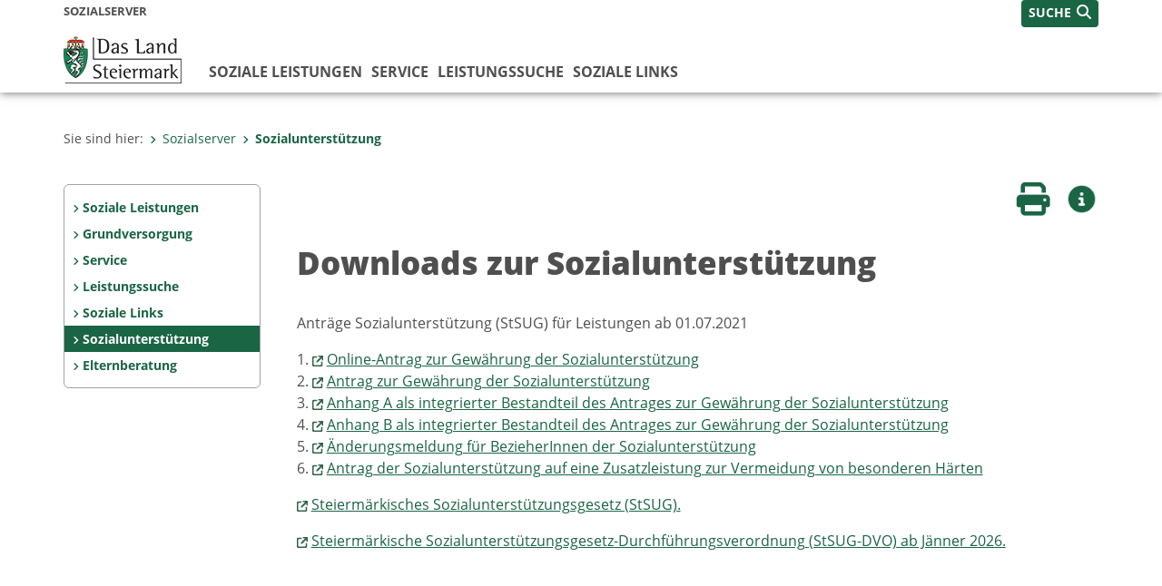

--- FILE ---
content_type: text/html;charset=UTF-8
request_url: https://www.soziales.steiermark.at/cms/beitrag/11396043/61183307/
body_size: 6973
content:
<!DOCTYPE html><html lang="de" class="spt">
<!-- icomedias Enterprise|CMS, content and information management by icomedias gmbh - http://icomedias.com/ -->
<head><meta http-equiv="Content-Type" content="text/html; charset=utf-8"><meta name="viewport" content="width=device-width, initial-scale=1"><title>Downloads zur Sozialunterstützung - Sozialserver - Land Steiermark</title><meta name="description" content="Sozialserver, Land Steiermark"><meta name="keywords" content="BMS, Sozialhilfe, Sozialserver, Land Steiermark"><meta name="author" content="Sozialserver - Land Steiermark, Josef Reindl"><meta name="generator" content="ico-cms"><meta property="og:title" content="Downloads zur Sozialunterstützung"><meta property="og:type" content="website"><meta property="og:url" content="https://www.soziales.steiermark.at/cms/beitrag/11396043/61183307/"><meta property="og:image" content="https://www.verwaltung.steiermark.at/common/g/fb-sharer-image.jpg"><meta property="og:description" content="Anträge Sozialunterstützung (StSUG) für Leistungen ab 01.07.2021&lt;br /&gt;
1. Online-Antrag zur Gewährung der Sozialunterstützung&lt;br /&gt;
2. Antrag zur Gewährung der Sozialunterstützung&lt;br /&gt;
3. Anhang A als integrierter Bestandteil des Antrages zur Gewährung der Sozialunterstützung&lt;br /&gt;
"><meta property="og:site_name" content="Sozialserver - Land Steiermark"><meta property="og:locale" content="de_DE"><link href="/common/2020/fonts/opensans/css/opensans.css?v=20251211" rel="stylesheet"><link href="/common/2024/fonts/fontawesome/css/allfacss.minified.css?v=20251211" rel="stylesheet"><link href="/common/2024/css/allcss.minified.css?v=20251211" rel="stylesheet"><link href="/common/2020/css/jquery-ui.min.css?v=20251211" rel="stylesheet"><link href="/common/css/jquery-ui.structure.css?v=20251211" rel="stylesheet"><link href="/common/css/jquery-ui.theme.css?v=20251211" rel="stylesheet"><link href="/common/css/jquery.multiselect.css?v=20251211" rel="stylesheet"><link href="/common/2024/css/core-land.min.css?v=20251211" rel="stylesheet"><script>
    var _sitelang = 'DE';
    var _cmscontext = '61183307';
    var _cmsarticle = '11396043';
</script><script src="/common/2024/js/allscripts.minified.js?v=20251211"></script><script src="/common/2020/js/jquery-ui.min.js?v=20251211"></script><script src="/common/js/jsrender.js?v=20251211"></script><script src="/common/js/jquery.multiselect.js?v=20251211"></script><script src="/common/js/jquery.scrollTo.js?v=20251211"></script><script src="/common/2024/js/scripts.js?v=20251211"></script><script src="/common/js/scriptssharednewsportal.minified.js?v=20251211"></script><script type="text/javascript">(function() {
    var art_id = '11396043';

    var http = new XMLHttpRequest();
    var url = '/cms/article-counter.php/11396043';
    var params = 'art_id=' + art_id;
    http.open('POST', url, true);

    http.setRequestHeader('Content-type', 'application/x-www-form-urlencoded');
    http.send(params);
})();
</script><link href="/common/2024/img/favicon.ico" rel="shortcut icon"><link href="/common/2024/img/apple-icon-57x57.png" rel="apple-touch-icon" sizes="57x57"><link href="/common/2024/img/apple-icon-60x60.png" rel="apple-touch-icon" sizes="60x60"><link href="/common/2024/img/apple-icon-72x72.png" rel="apple-touch-icon" sizes="72x72"><link href="/common/2024/img/apple-icon-76x76.png" rel="apple-touch-icon" sizes="76x76"><link href="/common/2024/img/apple-icon-114x114.png" rel="apple-touch-icon" sizes="114x114"><link href="/common/2024/img/apple-icon-120x120.png" rel="apple-touch-icon" sizes="120x120"><link href="/common/2024/img/apple-icon-144x144.png" rel="apple-touch-icon" sizes="144x144"><link href="/common/2024/img/apple-icon-152x152.png" rel="apple-touch-icon" sizes="152x152"><link href="/common/2024/img/apple-icon-180x180.png" rel="apple-touch-icon" sizes="180x180"><link href="/common/2024/img/android-icon-192x192.png" rel="icon" type="image/png" sizes="192x192"><link href="/common/2024/img/favicon-32x32.png" rel="icon" type="image/png" sizes="32x32"><link href="/common/2024/img/favicon-96x96.png" rel="icon" type="image/png" sizes="96x96"><link href="/common/2024/img/favicon-16x16.png" rel="icon" type="image/png" sizes="16x16"><meta name="msapplication-TileColor" content="#ffffff"><meta name="msapplication-TileImage" content="/common/2024/img/ms-icon-144x144.png"><meta name="theme-color" content="#ffffff"></head><body class="page-beitrag server_439"><header class="land"><section id="accessible_statement" class="container-fluid d-print-none"><div class="row"><div class="col"><div class="heading">Navigation und Service</div><a accesskey="0" title="[Alt+0] Zum Inhalt" href="/cms/beitrag/11396043/61183307/#main-content" rel="nofollow">[Alt + 0] - Zum Inhalt</a><a accesskey="1" title="[Alt+1] Zur Startseite" href="/" target="_top" rel="nofollow">[Alt + 1] - Zur Startseite</a><a accesskey="2" title="[Alt+2] Zur Suche" href="/cms/beitrag/11396043/61183307/#top-search" rel="nofollow">[Alt + 2] - Zur Suche</a><a accesskey="3" title="[Alt+3] Zur Hautpnavigation" href="/cms/beitrag/11396043/61183307/#navbar-collapse-top" rel="nofollow">[Alt + 3] - Zur Hauptnavigation</a><a accesskey="4" title="[Alt+4] Zur Subnavigation" href="/cms/beitrag/11396043/61183307/#left-content" rel="nofollow">[Alt + 4] - Zur Subnavigation</a><a accesskey="5" title="[Alt+5] Kontakt" href="/cms/beitrag/11396043/61183307/#footer" rel="nofollow">[Alt + 5] - Kontakt</a></div></div></section><section class="container-fluid padding-md-device server-language-search-navbutton"><div class="container px-0"><div class="row g-0"><div class="col-6 server"><div class="servername">Sozialserver</div></div><div class="col-6 language-search-navbutton d-print-none"><div class="navbutton-wrapper d-lg-none"><button data-trigger="navbarNav" class="navbar-toggler" type="button" title="Menü einblenden"><i class="fa-solid fa-bars"></i></button></div><div class="search-wrapper"><a data-bs-toggle="offcanvas" href="#offcanvasSearch" role="button" aria-controls="offcanvasSearch" title="Suche"><span class="wording">SUCHE</span><span class="fa-solid fa-search"></span></a></div></div></div></div></section><section class="container px-0 padding-md-device logo-main-menu"><div class="row g-0"><div class="col-4 col-lg-2 logo"><figure><a href="/" target="_top" title="Link zur Startseite"><img src="/cms/bilder/983522/80/0/0/64f8920e/Land_Steiermark_2024.png" alt="Link zur Startseite - Sozialserver
© Land Steiermark" title="Link zur Startseite - Sozialserver
© Land Steiermark" /></a></figure></div><div class="col-lg-10 main-menu d-print-none"><div class="row g-0"><div class="col-12"><nav id="navbarNav" class="navbar navbar-expand-lg nav-bg mobile-offcanvas" aria-label="Primary"><div class="container-fluid px-0"><div class="offcanvas-header"><h5 class="offcanvas-title d-inline"> </h5><span class="btn-close-menu float-end" title="Menü ausblenden"><i class="fa-solid fa-circle-xmark fa-2xl"></i></span></div><ul class="nav navbar-nav" id="menu-mainnav"><li class=""><a href="/cms/ziel/108507127/DE/" title="Soziale Leistungen" target="_top">Soziale Leistungen</a><div class="flyout-outer container px-0 d-none d-lg-block"><ul class="flyout row"><li class="col-md-3"><a href="/cms/ziel/176779701/DE/" title="Heizkostenzuschuss des Landes" target="_top"><span class="fa-solid fa-angle-right icon-right arrow-styling" aria-hidden="true"></span>Heizkostenzuschuss des Landes</a></li><li class="col-md-3"><a href="/cms/ziel/153619717/DE/" title="Elternberatung" target="_top"><span class="fa-solid fa-angle-right icon-right arrow-styling" aria-hidden="true"></span>Elternberatung</a></li><li class="col-md-3"><a href="/cms/ziel/134799578/DE/" title="Kautionsfonds" target="_top"><span class="fa-solid fa-angle-right icon-right arrow-styling" aria-hidden="true"></span>Kautionsfonds</a></li><li class="col-md-3"><a href="/cms/ziel/108519437/DE/" title="Sozialunterstützung" target="_top"><span class="fa-solid fa-angle-right icon-right arrow-styling" aria-hidden="true"></span>Sozialunterstützung</a></li><li class="clearfix w-100 d-none d-lg-block pd-0"><li class="col-md-3"><a href="/cms/ziel/167811819/DE/" title="Behindertenhilfe" target="_top"><span class="fa-solid fa-angle-right icon-right arrow-styling" aria-hidden="true"></span>Behindertenhilfe</a></li><li class="col-md-3"><a href="/cms/ziel/112908349/DE/" title="Grundversorgung" target="_top"><span class="fa-solid fa-angle-right icon-right arrow-styling" aria-hidden="true"></span>Grundversorgung</a></li><li class="col-md-3"><a href="/cms/ziel/105865216/DE/" title="Integration" target="_top"><span class="fa-solid fa-angle-right icon-right arrow-styling" aria-hidden="true"></span>Integration</a></li><li class="col-md-3"><a href="/cms/ziel/108507273/DE/" title="Wohnunterstützung" target="_top"><span class="fa-solid fa-angle-right icon-right arrow-styling" aria-hidden="true"></span>Wohnunterstützung</a></li><li class="clearfix w-100 d-none d-lg-block pd-0"><li class="col-md-3"><a href="/cms/ziel/108519659/DE/" title="Arbeit / Beschäftigung / Qualifizierung" target="_top"><span class="fa-solid fa-angle-right icon-right arrow-styling" aria-hidden="true"></span>Arbeit / Beschäftigung / Qualifizierung</a></li><li class="col-md-3"><a href="/cms/ziel/108519707/DE/" title="Urlaubsaktionen des Landes" target="_top"><span class="fa-solid fa-angle-right icon-right arrow-styling" aria-hidden="true"></span>Urlaubsaktionen des Landes</a></li><li class="col-md-3"><a href="/cms/ziel/108519755/DE/" title="PendlerInnenbeihilfe" target="_top"><span class="fa-solid fa-angle-right icon-right arrow-styling" aria-hidden="true"></span>PendlerInnenbeihilfe</a></li><li class="col-md-3"><a href="http://www.gesundheit.steiermark.at/cms/ziel/72560750/DE/" title="Pflege" target="_top"><span class="fa-solid fa-angle-right icon-right arrow-styling" aria-hidden="true"></span>Pflege</a></li><li class="clearfix w-100 d-none d-lg-block pd-0"><li class="col-md-3"><a href="/cms/ziel/113702160/DE/" title="Ruhegeld für Pflegeeltern" target="_top"><span class="fa-solid fa-angle-right icon-right arrow-styling" aria-hidden="true"></span>Ruhegeld für Pflegeeltern</a></li><li class="col-md-3"><a href="/cms/ziel/108535217/DE/" title="Aktionsplan für Menschen mit Behinderung" target="_top"><span class="fa-solid fa-angle-right icon-right arrow-styling" aria-hidden="true"></span>Aktionsplan für Menschen mit Behinderung</a></li><li class="col-md-3"><a href="/cms/ziel/131581383/DE/" title="Förderungen" target="_top"><span class="fa-solid fa-angle-right icon-right arrow-styling" aria-hidden="true"></span>Förderungen</a></li><li class="col-md-3"><a href="/cms/ziel/163142570/DE/" title="Europäischer Sozialfonds ESF" target="_top"><span class="fa-solid fa-angle-right icon-right arrow-styling" aria-hidden="true"></span>Europäischer Sozialfonds ESF</a></li><li class="clearfix w-100 d-none d-lg-block pd-0"><li class="col-md-3"><a href="/cms/ziel/178925002/DE/" title="Kinder- und Jugendhilfe" target="_top"><span class="fa-solid fa-angle-right icon-right arrow-styling" aria-hidden="true"></span>Kinder- und Jugendhilfe</a></li><li class="col-md-3"><a href="/cms/ziel/178949502/DE/" title="Gewaltschutz" target="_top"><span class="fa-solid fa-angle-right icon-right arrow-styling" aria-hidden="true"></span>Gewaltschutz</a></li></ul></div></li><li class=""><a href="/cms/ziel/108535323/DE/" title="Service" target="_top">Service</a><div class="flyout-outer container px-0 d-none d-lg-block"><ul class="flyout row"><li class="col-md-3"><a href="/cms/ziel/108535379/DE/" title="Beihilfen und Sozialservice" target="_top"><span class="fa-solid fa-angle-right icon-right arrow-styling" aria-hidden="true"></span>Beihilfen und Sozialservice</a></li><li class="col-md-3"><a href="/cms/ziel/5339/DE/" title="Informationsmaterial" target="_top"><span class="fa-solid fa-angle-right icon-right arrow-styling" aria-hidden="true"></span>Informationsmaterial</a></li><li class="col-md-3"><a href="/cms/ziel/5361/DE/" title="Anträge/ Formulare" target="_top"><span class="fa-solid fa-angle-right icon-right arrow-styling" aria-hidden="true"></span>Anträge/ Formulare</a></li><li class="col-md-3"><a href="/cms/ziel/5372/DE/" title="Landesgesetze" target="_top"><span class="fa-solid fa-angle-right icon-right arrow-styling" aria-hidden="true"></span>Landesgesetze</a></li><li class="clearfix w-100 d-none d-lg-block pd-0"><li class="col-md-3"><a href="/cms/ziel/2436144/DE/" title="Nur für Leistungsanbieter" target="_top"><span class="fa-solid fa-angle-right icon-right arrow-styling" aria-hidden="true"></span>Nur für Leistungsanbieter</a></li><li class="col-md-3"><a href="https://www.behindertenanwaltschaft.steiermark.at/" title="Anwaltschaft für Menschen mit Behinderung" target="_blank"><span class="fa-solid fa-angle-right icon-right arrow-styling" aria-hidden="true"></span>Anwaltschaft für Menschen mit Behinderung</a></li><li class="col-md-3"><a href="/cms/ziel/735516/DE/" title="Impressum" target="_top"><span class="fa-solid fa-angle-right icon-right arrow-styling" aria-hidden="true"></span>Impressum</a></li></ul></div></li><li class=""><a href="/cms/ziel/143920939/DE/" title="Leistungssuche" target="_top">Leistungssuche</a></li><li class=""><a href="/cms/ziel/108535653/DE/" title="Soziale Links" target="_top">Soziale Links</a><div class="flyout-outer container px-0 d-none d-lg-block"><ul class="flyout row"><li class="col-md-3"><a href="http://www.verwaltung.steiermark.at/cms/ziel/74835893/DE" title="Verwaltungsserver der Sozialabteilung" target="_blank"><span class="fa-solid fa-angle-right icon-right arrow-styling" aria-hidden="true"></span>Verwaltungsserver der Sozialabteilung</a></li><li class="col-md-3"><a href="http://www.sozialebetriebe.steiermark.at" title="Server der Sozialen Betriebe" target="_blank"><span class="fa-solid fa-angle-right icon-right arrow-styling" aria-hidden="true"></span>Server der Sozialen Betriebe</a></li><li class="col-md-3"><a href="http://www.behindertenanwalt.steiermark.at" title="Anwaltschaft für Menschen mit Behinderung" target="_blank"><span class="fa-solid fa-angle-right icon-right arrow-styling" aria-hidden="true"></span>Anwaltschaft für Menschen mit Behinderung</a></li><li class="col-md-3"><a href="https://www.staf.or.at/miteinander-sozial/" title="miteinander-sozial / Jobinitiative für Sozialberufe" target="_blank"><span class="fa-solid fa-angle-right icon-right arrow-styling" aria-hidden="true"></span>miteinander-sozial / Jobinitiative für Sozialberufe</a></li><li class="clearfix w-100 d-none d-lg-block pd-0"><li class="col-md-3"><a href="https://www.katastrophenschutz.steiermark.at/cms/ziel/1242112/DE/" title="Kriseninterventionsteam Steiermark" target="_blank"><span class="fa-solid fa-angle-right icon-right arrow-styling" aria-hidden="true"></span>Kriseninterventionsteam Steiermark</a></li></ul></div></li></ul></div></nav></div></div></div></div></section></header><main class="maincontent container-fluid px-0" id="main-content"><div class="container px-0 padding-md-device"><div class="row g-0"><div class="col-12" id="path"><ol class="breadcrumb d-print-none"><li>Sie sind hier:</li><li><a href="/" target="_top" title="Sozialserver"><span class="fa-solid fa-angle-right icon-right arrow-styling" aria-hidden="true"></span>Sozialserver</a></li><li class="active"><a href="/cms/ziel/61183307/DE/" target="_top" title="Sozialunterstützung"><span class="fa-solid fa-angle-right icon-right arrow-styling" aria-hidden="true"></span>Sozialunterstützung</a></li></ol></div><div class="col-lg-2 wide d-none d-lg-block d-print-none" id="left-content"><div role="navigation" aria-label="Secondary"><ul class="nav flex-column left-menu"><li><a href="/cms/ziel/108507127/DE/" target="_top" title="Soziale Leistungen" class="nav-item no-nav-link px-2 py-1">Soziale Leistungen</a></li><li><a href="/cms/ziel/178924854/DE/" target="_top" title="Grundversorgung" class="nav-item no-nav-link px-2 py-1">Grundversorgung</a></li><li><a href="/cms/ziel/108535323/DE/" target="_top" title="Service" class="nav-item no-nav-link px-2 py-1">Service</a></li><li><a href="/cms/ziel/143920939/DE/" target="_top" title="Leistungssuche" class="nav-item no-nav-link px-2 py-1">Leistungssuche</a></li><li><a href="/cms/ziel/108535653/DE/" target="_top" title="Soziale Links" class="nav-item no-nav-link px-2 py-1">Soziale Links</a></li><li><a href="/cms/ziel/61183307/DE/" target="_top" title="Sozialunterstützung" class="nav-item no-nav-link px-2 py-1 active">Sozialunterstützung</a></li><li><a href="/cms/ziel/102176060/DE/" target="_top" title="Elternberatung" class="nav-item no-nav-link px-2 py-1">Elternberatung</a></li></ul></div></div><div class="col-lg-10 slim print-fullwidth right-offcanvas" id="middle-content"><article class="cms-beitrag"><div class="row g-0 clearfix d-print-none"><section class="col-6 button-vorlesen"><ul class="vorlesen-wrapper"><li><a href="#" title="Seite vorlesen" class="vorlesen-button"><span class="sr-only">Seite vorlesen</span><span class="fa-solid fa-volume fa-2xl" title="Seite vorlesen"></span><div class="wording">Vorlesen</div></a></li></ul><div id="readspeaker_button" class="rs_skip rsbtn rs_preserve rsbtn_customized"><a rel="nofollow" class="rsbtn_play" accesskey="L" title="Text vorlesen" href="//app-eu.readspeaker.com/cgi-bin/rsent?customerid=10245&amp;lang=de_de&amp;readclass=vorlesen&amp;url=https://www.soziales.steiermark.at/cms/beitrag/11396043/61183307/"><span class="rsbtn_left rsimg rspart"><span class="rsbtn_text"><span>Vorlesen</span></span></span><span class="rsbtn_right rsimg rsplay rspart"></span></a></div></section><section class="col-6 buttons-social"><ul class="social clearfix"><li><a href="javascript:window.print();" title="Seite drucken"><span class="sr-only">Seite drucken</span><span class="fa fa-print icons fa-2xl"></span><div class="wording">Drucken</div></a></li><li><a data-bs-toggle="offcanvas" href="#offcanvasContainer" role="button" aria-controls="offcanvasContainer" title="Weitere Informationen"><span class="sr-only">Weitere Infos</span><span class="fa-solid fa-circle-info fa-2xl land-beat-stop"></span><div class="wording">Infos</div></a></li></ul><div class="modal fade" id="feedback-dialog" data-root="2024" tabindex="-1" role="dialog" aria-hidden="true" data-articleid="11396043" data-contextid="61183307"><div class="modal-dialog" role="document"><div class="modal-content"><div class="modal-header"><h5 class="modal-title" id="feedbackModalLabel">Feedback verschicken</h5><button type="button" class="btn-close fa-solid fa-circle-xmark fa-2xl" data-bs-dismiss="modal" aria-label="Close" title="Schließen"></button></div><div class="modal-body cms-dialog-placeholder"></div><div class="modal-footer"><button type="button" class="btn btn-primary submit" title="Verschicken">Verschicken</button></div></div></div></div></section></div><header class="vorlesen"><h1>Downloads zur Sozialunterstützung</h1></header><div class="txtblock-wrapper vorlesen clearfix"><a id="tb1" class="hide_txt_anchor"></a><div class="txtblock-content standard"><p>Antr&auml;ge Sozialunterst&uuml;tzung (StSUG) f&uuml;r Leistungen ab 01.07.2021</p>
<p>1. <img src="https://secure.steiermark.at/_g/pfeil-ext.gif" alt="" />&nbsp;<a title="Öffnet ein neues Fenster: Online Antragsformular" href="http://egov.stmk.gv.at/eform/Soziales/start.do?generalid=GS-SH-ST-SU&cancelurl=http://www.egovernment.steiermark.at&sendurl=http://www.egovernment.steiermark.at"  target="_blank">Online-Antrag zur Gew&auml;hrung der Sozialunterst&uuml;tzung</a><br />2. <img src="https://secure.steiermark.at/_g/pfeil-ext.gif" alt="" />&nbsp;<a title="Öffnet ein neues Fenster: SUG Antrag 01.07.2021" href="/cms/dokumente/11396043_61183307/f5f850e8/StSUG_Antragsformular%20f%C3%BCr%20AntragstellerInnen.docx"  target="_blank">Antrag zur Gew&auml;hrung der Sozialunterst&uuml;tzung</a><br />3. <img src="https://secure.steiermark.at/_g/pfeil-ext.gif" alt="" />&nbsp;<a title="Öffnet ein neues Fenster: SUG Anhang A" href="/cms/dokumente/11396043_61183307/81d2ef4d/StSUG_Anhang%20A%20f%C3%BCr%20weitere%20AntragstellerInnen.docx"  target="_blank">Anhang A als integrierter Bestandteil des Antrages zur Gew&auml;hrung der Sozialunterst&uuml;tzung</a><br />4. <img src="https://secure.steiermark.at/_g/pfeil-ext.gif" alt="" />&nbsp;<a title="Öffnet ein neues Fenster: SUG Anhang B" href="/cms/dokumente/11396043_61183307/7ae358a3/StSUG_Anhang%20B%20f%C3%BCr%20nicht%20AntragstellerInnen.docx"  target="_blank">Anhang B als integrierter Bestandteil des Antrages zur Gew&auml;hrung der Sozialunterst&uuml;tzung</a><br />5. <img src="https://secure.steiermark.at/_g/pfeil-ext.gif" alt="" />&nbsp;<a title="Öffnet ein neues Fenster: SUG Änderungsmeldung" href="/cms/dokumente/11396043_61183307/f8624a52/StSUG_%C3%84nderungsmeldung%20f%C3%BCr%20BezieherInnen.docx"  target="_blank">&Auml;nderungsmeldung f&uuml;r BezieherInnen der Sozialunterst&uuml;tzung</a><br />6. <img src="https://secure.steiermark.at/_g/pfeil-ext.gif" alt="" />&nbsp;<a title="Öffnet ein neues Fenster: SUG Antrag Zusatzleistung" href="/cms/dokumente/11396043_61183307/77932931/StSUG_Antrag%20auf%20eine%20Zusatzleistung%20zur%20Vermeidung%20von%20besonderen%20H%C3%A4rten.docx"  target="_blank">Antrag der Sozialunterst&uuml;tzung auf eine Zusatzleistung zur Vermeidung von besonderen H&auml;rten</a></p>
<p><img src="https://secure.steiermark.at/_g/pfeil-ext.gif" alt="" />&nbsp;<a title="Öffnet ein neues Fenster: StSUG Fassung von 02.07.2021" href="/cms/dokumente/11396043_61183307/b023d0b9/StSUG%20Fassung%20vom%2002.07.2021.pdf"  target="_blank">Steierm&auml;rkisches Sozialunterst&uuml;tzungsgesetz (StSUG).</a></p>
<p><img src="https://secure.steiermark.at/_g/pfeil-ext.gif" alt="" />&nbsp;<a title="Öffnet ein neues Fenster: StSUG-DVO ab 2026" href="/cms/dokumente/11396043_61183307/c5c3d05e/STSUG-DVO%20ab%202026.pdf"  target="_blank">Steierm&auml;rkische Sozialunterst&uuml;tzungsgesetz-Durchf&uuml;hrungsverordnung (StSUG-DVO) ab J&auml;nner 2026.</a></p>
<p></p>
<p></p>
<p></p></div></div></article></div></div></div></main><div class="offcanvas offcanvas-end" tabindex="-1" id="offcanvasContainer"><div class="offcanvas-header d-flex justify-content-end me-3"><span class="offcanvas-title"> </span><a href="#" class="fa-solid fa-circle-xmark fa-2xl" data-bs-dismiss="offcanvas" title="Schließen"></a></div><div class="offcanvas-body"><div class="container px-0 right-content"><div class="row g-0"><section class="col-12 vorlesen right"><div class="cms-container"><div class="titel"><h2>Kontakt</h2></div><div class="content"><ul class="dienststelle-rechts">
<li title="Kontakt" class="bezeichnung">
<a
href="/"><strong>Soziales</strong></a></li>
<li title="Telefon" class="tel"><a title="Anrufen: +43 (0)316 877-5458"
href="tel:+433168775458">+43 (0)316 877-5458</a></li>
<li title="Fax" class="fax">+43 (0)316 877-3053</li>
<li title="E-Mail" class="email"><a href="mailto:abteilung11@stmk.gv.at">E-Mail</a></li>
<li title="Adresse" class="adresse"><a
href="https://gis.stmk.gv.at/atlas2/Lageplan.asp?code=5734881&typ=ort
" target="_blank">Hofgasse 12<br/>8010 Graz</a></li></ul></div></div></section><div class="clearfix d-none d-md-block d-lg-none"></div></div></div></div></div><footer class="container-fluid px-0 d-print-none"><div id="footer" class="container-fluid"><div class="container px-0 padding-md-device"><div class="row g-0"><div class="col-lg-4 info">
    <strong><p>MEDIENINHABER:</p>
    <a href="http://gis2.stmk.gv.at/atlas2/Lageplan.asp?code=5734884&amp;typ=ort" title="Link öffnet ein neues Fenster: Adresse in Karte der GIS-Datenbank" class="underline" target="_blank">Amt der Steiermärkischen Landesregierung<br/>
    8010 Graz-Burg</a></strong>
    <p class="mt-3">Telefon: <a href="tel:+433168770" title="Anrufen: +43 (316) 877-0" class="underline">+43 (316) 877-0</a><br/>
    Fax: +43 (316) 877-2294</p>
</div>
<div class="col-lg-4 quicklinks">
    <p><strong>QUICKLINKS:</strong></p>
    <ul>
        <li><a href="/cms/ziel/74835125/DE" target="_blank" title="Link öffnet ein neues Fenster: Verwaltung & Serviceportal">Verwaltung & Serviceportal</a></li>
        <li><a href="/cms/ziel/74837418/DE" target="_blank" title="Link öffnet ein neues Fenster: Dienststellen & Organigramm">Dienststellen & Organigramm</a></li>
        <li><a href="/cms/ziel/106195/DE" target="_blank" title="Link öffnet ein neues Fenster: Bezirkshauptmannschaften">Bezirkshauptmannschaften</a></li>
        <li><a href="/cms/ziel/127437175/DE/" target="_blank" title="Link öffnet ein neues Fenster: Themen & Fachportale">Themen & Fachportale</a></li>
        <li><a href="/cms/ziel/63200/" target="_blank" title="Link öffnet ein neues Fenster: Politik">Politik</a></li>
        <li><a href="/cms/ziel/154271055/" target="_blank" title="Link öffnet ein neues Fenster: News Portal">News Portal</a></li>
    </ul>
</div>
<div class="col-lg-4 contact">
    <p><a href="/cms/ziel/74837661/DE" target="_blank" title="Link öffnet ein neues Fenster: Finden Sie Ihre Ansprechperson"><i class="fa-solid fa-user pe-2"></i>Finden Sie Ihre Ansprechperson <i class="fa-light fa-angle-right"></i></a></p>
    <p><a href="/cms/ziel/74837418/DE" target="_blank" title="Link öffnet ein neues Fenster: Nehmen Sie Kontakt mit uns auf"><i class="fa-solid fa-envelope pe-2"></i>Nehmen Sie Kontakt mit uns auf <i class="fa-light fa-angle-right"></i></a></p>
    <p><a href="/cms/ziel/176208740/DE/" target="_blank" title="Link öffnet ein neues Fenster: Übermitteln Sie Beschwerden & Hinweise"><i class="fa-solid fa-message pe-2"></i>Übermitteln Sie Beschwerden & Hinweise <i class="fa-light fa-angle-right"></i></a></p>
    <p><a href="/cms/ziel/145195449/DE/" target="_blank" title="Link öffnet ein neues Fenster: Bewerben Sie sich auf unserem Job-Portal"><i class="fa-solid fa-people-group pe-2"></i>Bewerben Sie sich auf unserem Job-Portal <i class="fa-light fa-angle-right"></i></a></p>
    <p><a href="https://www.verwaltung.steiermark.at/cms/nl/?subscribe=" target="_blank" title="Link öffnet ein neues Fenster: Abonnieren Sie unseren Newsletter"><i class="fa-solid fa-newspaper pe-2"></i>Abonnieren Sie unseren Newsletter <i class="fa-light fa-angle-right"></i></a></p>
</div></div></div></div><div id="footer-sub" class="container-fluid"><div class="container px-0 padding-md-device"><div class="row g-0"><div class="col-lg-8 imprint">
                    © 2026 Land Steiermark
                     | <a href="/cms/ziel/5198747/DE" target="_blank" title="Link öffnet ein neues Fenster: Impressum">Impressum</a> | <a href="/cms/ziel/162877096/DE" target="_blank" title="Link öffnet ein neues Fenster: Datenschutz">Datenschutz</a> | <a href="/cms/ziel/169375141/DE" target="_blank" title="Link öffnet ein neues Fenster: Barrierefreiheitserklärung">Barrierefreiheitserklärung</a> | <a href="/sitemap" title="Link zur Sitemap">Sitemap</a></div><div class="col-lg-4 socials"><a href="https://www.facebook.com/steiermark" target="_blank" title="Link öffnet ein neues Fenster: Facebook Land Steiermark"><span class="sr-only">Facebook</span><span class="fa-brands fa-facebook fa-xl"></span></a><a href="https://instagram.com/land_steiermark?ref=badge" target="_blank" title="Link öffnet ein neues Fenster: Instagram Land Steiermark"><span class="sr-only">Instagram</span><span class="fa-brands fa-instagram fa-xl"></span></a><a href="https://linkedin.com/company/land-steiermark" target="_blank" title="Link öffnet ein neues Fenster: LinkedIn Land Steiermark"><span class="sr-only">LinkedIn</span><span class="fa-brands fa-linkedin fa-xl"></span></a><a href="https://www.youtube.com/user/SteiermarkServer" target="_blank" title="Link öffnet ein neues Fenster: Youtube Land Steiermark"><span class="sr-only">Youtube</span><span class="fa-brands fa-youtube fa-xl last"></span></a></div></div></div></div></footer><!-- Matomo -->
<script>
  var _paq = window._paq = window._paq || [];
  /* tracker methods like "setCustomDimension" should be called before "trackPageView" */
  _paq.push(['trackPageView']);
  _paq.push(['enableLinkTracking']);
  (function() {
    var u="https://piwik.steiermark.at/";
    _paq.push(['setTrackerUrl', u+'matomo.php']);
    _paq.push(['setSiteId', '86']);
    var d=document, g=d.createElement('script'), s=d.getElementsByTagName('script')[0];
    g.async=true; g.src=u+'matomo.js'; s.parentNode.insertBefore(g,s);
  })();
</script>
<!-- End Matomo Code --><script src="https://webcachex-eu.datareporter.eu/loader/v2/cmp-load.js?url=3f3d49e6-5e23-4661-bba6-61216c441971.lpeuyk8boyab.b7E" defer></script><div id="blueimp-gallery" class="blueimp-gallery blueimp-gallery-controls"><div class="slides"></div><h3 class="title">Bildergalerie</h3><div class="bildtext-wrapper small d-none d-lg-block"><span class="bildtext"></span></div><div class="download-image-link"></div><a class="prev"><span class="fa-solid fa-angle-left" aria-hidden="true"></span></a><a class="next"><span class="fa-solid fa-angle-right" aria-hidden="true"></span></a><a class="close"><span class="fa fa-times" aria-hidden="true"></span></a><ol class="indicator"></ol></div><div class="offcanvas offcanvas-end" tabindex="-1" id="offcanvasSearch"><div class="offcanvas-header d-flex justify-content-end me-3"><span class="offcanvas-title"> </span><a href="#" class="fa-solid fa-circle-xmark fa-2xl" data-bs-dismiss="offcanvas" title="Schließen"></a></div><div class="offcanvas-body"><form action="/cms/list/5166747/DE/#result" method="get"><input type="hidden" name="c" value="101-"><input type="hidden" name="limit" value="J"><input type="hidden" name="hits" value="10"><input type="hidden" name="sort" value="4"><input type="hidden" name="typ" value="7,8,9,10,11,20,1001"><input type="hidden" name="topstyle" value="N"><label for="qu" class="mb-3"><strong>Wonach suchen Sie?</strong></label><input type="search" class="form-control" placeholder="Suchen nach ..." value="" id="qu" name="qu" aria-label="Suchbegriff global"><button class="mt-3" value="Suchen" title="Suchen"><strong>Suchen</strong><span class="fa-solid fa-search fa-lg ps-2"></span></button></form></div></div><span class="mobile-screen-darken"></span><!--monitoring (c) icomedias.com--></body></html>
